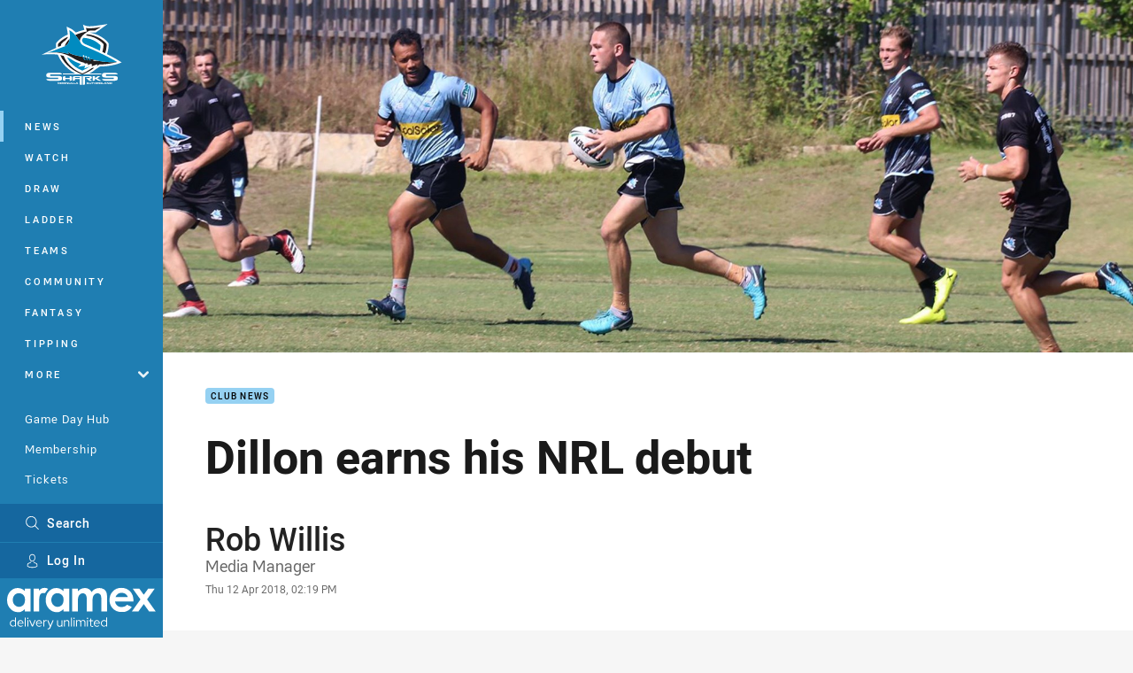

--- FILE ---
content_type: text/html; charset=utf-8
request_url: https://www.google.com/recaptcha/api2/aframe
body_size: 183
content:
<!DOCTYPE HTML><html><head><meta http-equiv="content-type" content="text/html; charset=UTF-8"></head><body><script nonce="tSOvtW677XqDxYjju3Erfg">/** Anti-fraud and anti-abuse applications only. See google.com/recaptcha */ try{var clients={'sodar':'https://pagead2.googlesyndication.com/pagead/sodar?'};window.addEventListener("message",function(a){try{if(a.source===window.parent){var b=JSON.parse(a.data);var c=clients[b['id']];if(c){var d=document.createElement('img');d.src=c+b['params']+'&rc='+(localStorage.getItem("rc::a")?sessionStorage.getItem("rc::b"):"");window.document.body.appendChild(d);sessionStorage.setItem("rc::e",parseInt(sessionStorage.getItem("rc::e")||0)+1);localStorage.setItem("rc::h",'1769914441294');}}}catch(b){}});window.parent.postMessage("_grecaptcha_ready", "*");}catch(b){}</script></body></html>